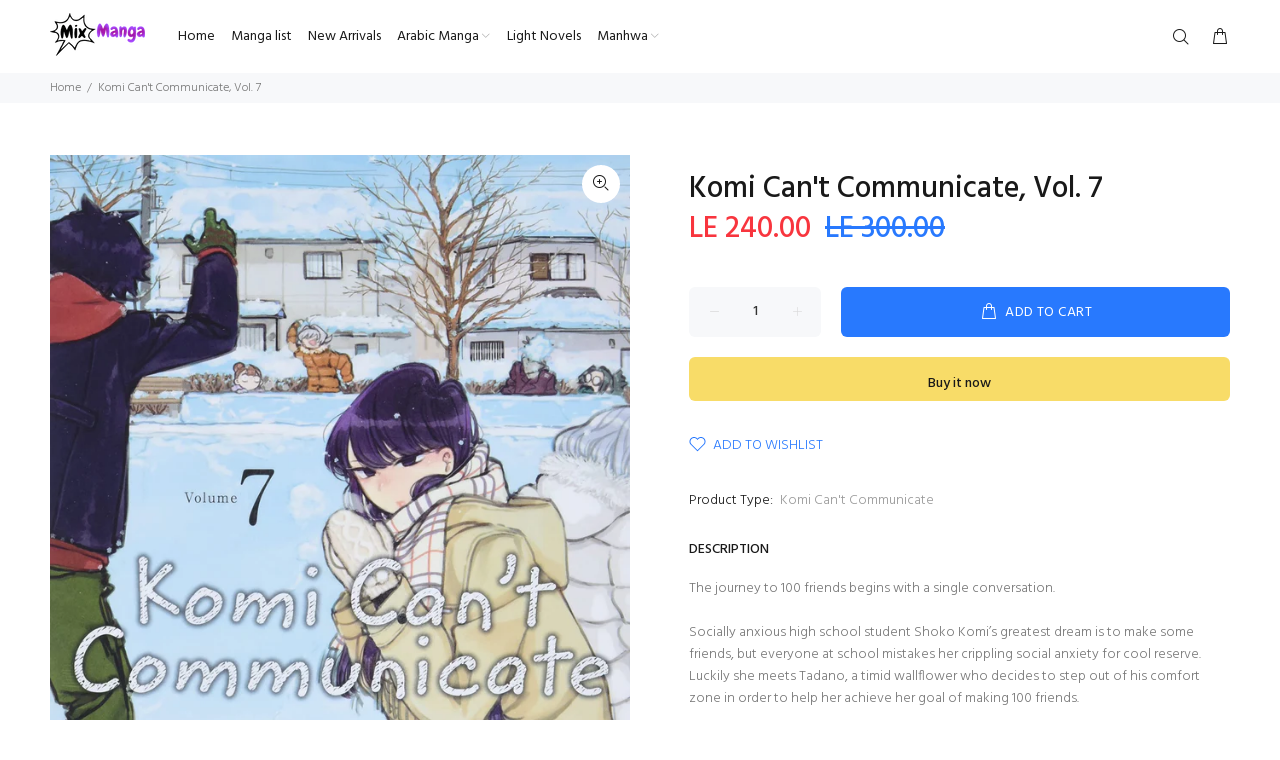

--- FILE ---
content_type: text/javascript
request_url: https://mixmangastore.com/cdn/shop/t/73/assets/jquery.elevatezoom.js?v=123299089282303306721681171462
body_size: 4826
content:
typeof Object.create!="function"&&(Object.create=function(d){function h(){}return h.prototype=d,new h}),function(d,h,l,m){var k={init:function(b,a){var c=this;c.elem=a,c.$elem=d(a),c.imageSrc=c.$elem.data("zoom-image")?c.$elem.data("zoom-image"):c.$elem.attr("src"),c.options=d.extend({},d.fn.elevateZoom.options,b),c.options.tint&&(c.options.lensColour="none",c.options.lensOpacity="1"),c.options.zoomType=="inner"&&(c.options.showLens=!1),c.$elem.parent().removeAttr("title").removeAttr("alt"),c.zoomImage=c.imageSrc,c.refresh(1),d("#"+c.options.gallery+" a").click(function(a2){return c.options.galleryActiveClass&&(d("#"+c.options.gallery+" a").removeClass(c.options.galleryActiveClass),d(this).addClass(c.options.galleryActiveClass)),a2.preventDefault(),d(this).data("zoom-image")?c.zoomImagePre=d(this).data("zoom-image"):c.zoomImagePre=d(this).data("image"),c.swaptheimage(d(this).data("image"),c.zoomImagePre),!1})},refresh:function(b){var a=this;setTimeout(function(){a.fetch(a.imageSrc)},b||a.options.refresh)},fetch:function(b){var a=this,c=new Image;c.onload=function(){a.largeWidth=c.width,a.largeHeight=c.height,a.startZoom(),a.currentImage=a.imageSrc,a.options.onZoomedImageLoaded(a.$elem)},c.src=b},startZoom:function(){var b=this;if(b.nzWidth=b.$elem.width(),b.nzHeight=b.$elem.height(),b.isWindowActive=!1,b.isLensActive=!1,b.isTintActive=!1,b.overWindow=!1,b.options.imageCrossfade&&(b.zoomWrap=b.$elem.wrap('<div style="height:'+b.nzHeight+"px;width:"+b.nzWidth+'px;" class="zoomWrapper" />'),b.$elem.css("position","absolute")),b.zoomLock=1,b.scrollingLock=!1,b.changeBgSize=!1,b.currentZoomLevel=b.options.zoomLevel,b.nzOffset=b.$elem.offset(),b.widthRatio=b.largeWidth/b.currentZoomLevel/b.nzWidth,b.heightRatio=b.largeHeight/b.currentZoomLevel/b.nzHeight,b.options.zoomType=="window"&&(b.zoomWindowStyle="overflow: hidden;background-position: 0px 0px;text-align:center;background-color: "+String(b.options.zoomWindowBgColour)+";width: "+String(b.options.zoomWindowWidth)+"px;height: "+String(b.options.zoomWindowHeight)+"px;float: left;background-size: "+b.largeWidth/b.currentZoomLevel+"px "+b.largeHeight/b.currentZoomLevel+"px;display: none;z-index:100;border: "+String(b.options.borderSize)+"px solid "+b.options.borderColour+";background-repeat: no-repeat;position: absolute;"),b.options.zoomType=="inner"){var a=b.$elem.css("border-left-width");b.zoomWindowStyle="overflow: hidden;margin-left: "+String(a)+";margin-top: "+String(a)+";background-position: 0px 0px;width: "+String(b.nzWidth)+"px;height: "+String(b.nzHeight)+"px;float: left;display: none;cursor:"+b.options.cursor+";px solid "+b.options.borderColour+";background-repeat: no-repeat;position: absolute;"}b.options.zoomType=="window"&&(lensHeight=b.nzHeight<b.options.zoomWindowWidth/b.widthRatio?b.nzHeight:String(b.options.zoomWindowHeight/b.heightRatio),lensWidth=b.largeWidth<b.options.zoomWindowWidth?b.nzWidth:b.options.zoomWindowWidth/b.widthRatio,b.lensStyle="background-position: 0px 0px;width: "+String(b.options.zoomWindowWidth/b.widthRatio)+"px;height: "+String(b.options.zoomWindowHeight/b.heightRatio)+"px;float: right;display: none;overflow: hidden;z-index: 999;-webkit-transform: translateZ(0);opacity:"+b.options.lensOpacity+";filter: alpha(opacity = "+100*b.options.lensOpacity+"); zoom:1;width:"+lensWidth+"px;height:"+lensHeight+"px;background-color:"+b.options.lensColour+";cursor:"+b.options.cursor+";border: "+b.options.lensBorderSize+"px solid "+b.options.lensBorderColour+";background-repeat: no-repeat;position: absolute;"),b.tintStyle="display: block;position: absolute;background-color: "+b.options.tintColour+";filter:alpha(opacity=0);opacity: 0;width: "+b.nzWidth+"px;height: "+b.nzHeight+"px;",b.lensRound="",b.options.zoomType=="lens"&&(b.lensStyle="background-position: 0px 0px;float: left;display: none;border: "+String(b.options.borderSize)+"px solid "+b.options.borderColour+";width:"+String(b.options.lensSize)+"px;height:"+String(b.options.lensSize)+"px;background-repeat: no-repeat;position: absolute;"),b.options.lensShape=="round"&&(b.lensRound="border-top-left-radius: "+String(b.options.lensSize/2+b.options.borderSize)+"px;border-top-right-radius: "+String(b.options.lensSize/2+b.options.borderSize)+"px;border-bottom-left-radius: "+String(b.options.lensSize/2+b.options.borderSize)+"px;border-bottom-right-radius: "+String(b.options.lensSize/2+b.options.borderSize)+"px;"),b.zoomContainer=d('<div class="zoomContainer" style="-webkit-transform: translateZ(0);position:absolute;left:'+b.nzOffset.left+"px;top:"+b.nzOffset.top+"px;height:"+b.nzHeight+"px;width:"+b.nzWidth+'px;"></div>'),d("body").append(b.zoomContainer),b.options.containLensZoom&&b.options.zoomType=="lens"&&b.zoomContainer.css("overflow","hidden"),b.options.zoomType!="inner"&&(b.zoomLens=d("<div class='zoomLens' style='"+b.lensStyle+b.lensRound+"'>&nbsp;</div>").appendTo(b.zoomContainer).click(function(){b.$elem.trigger("click")}),b.options.tint&&(b.tintContainer=d("<div/>").addClass("tintContainer"),b.zoomTint=d("<div class='zoomTint' style='"+b.tintStyle+"'></div>"),b.zoomLens.wrap(b.tintContainer),b.zoomTintcss=b.zoomLens.after(b.zoomTint),b.zoomTintImage=d('<img style="position: absolute; left: 0px; top: 0px; max-width: none; width: '+b.nzWidth+"px; height: "+b.nzHeight+'px;" src="'+b.imageSrc+'">').appendTo(b.zoomLens).click(function(){b.$elem.trigger("click")}))),isNaN(b.options.zoomWindowPosition)?b.zoomWindow=d("<div style='z-index:999;left:"+b.windowOffsetLeft+"px;top:"+b.windowOffsetTop+"px;"+b.zoomWindowStyle+"' class='zoomWindow'>&nbsp;</div>").appendTo("body").click(function(){b.$elem.trigger("click")}):b.zoomWindow=d("<div style='z-index:999;left:"+b.windowOffsetLeft+"px;top:"+b.windowOffsetTop+"px;"+b.zoomWindowStyle+"' class='zoomWindow'>&nbsp;</div>").appendTo(b.zoomContainer).click(function(){b.$elem.trigger("click")}),b.zoomWindowContainer=d("<div/>").addClass("zoomWindowContainer").css("width",b.options.zoomWindowWidth),b.zoomWindow.wrap(b.zoomWindowContainer),b.options.zoomType=="lens"&&b.zoomLens.css({backgroundImage:"url('"+b.imageSrc+"')"}),b.options.zoomType=="window"&&b.zoomWindow.css({backgroundImage:"url('"+b.imageSrc+"')"}),b.options.zoomType=="inner"&&b.zoomWindow.css({backgroundImage:"url('"+b.imageSrc+"')"}),b.$elem.bind("touchmove",function(a2){a2.preventDefault(),b.setPosition(a2.originalEvent.touches[0]||a2.originalEvent.changedTouches[0])}),b.zoomContainer.bind("touchmove",function(a2){b.options.zoomType=="inner"&&b.showHideWindow("show"),a2.preventDefault(),b.setPosition(a2.originalEvent.touches[0]||a2.originalEvent.changedTouches[0])}),b.zoomContainer.bind("touchend",function(a2){b.showHideWindow("hide"),b.options.showLens&&b.showHideLens("hide"),b.options.tint&&b.options.zoomType!="inner"&&b.showHideTint("hide")}),b.$elem.bind("touchend",function(a2){b.showHideWindow("hide"),b.options.showLens&&b.showHideLens("hide"),b.options.tint&&b.options.zoomType!="inner"&&b.showHideTint("hide")}),b.options.showLens&&(b.zoomLens.bind("touchmove",function(a2){a2.preventDefault(),b.setPosition(a2.originalEvent.touches[0]||a2.originalEvent.changedTouches[0])}),b.zoomLens.bind("touchend",function(a2){b.showHideWindow("hide"),b.options.showLens&&b.showHideLens("hide"),b.options.tint&&b.options.zoomType!="inner"&&b.showHideTint("hide")})),b.$elem.bind("mousemove",function(a2){b.overWindow==!1&&b.setElements("show"),(b.lastX!==a2.clientX||b.lastY!==a2.clientY)&&(b.setPosition(a2),b.currentLoc=a2),b.lastX=a2.clientX,b.lastY=a2.clientY}),b.zoomContainer.bind("mousemove",function(a2){b.overWindow==!1&&b.setElements("show"),(b.lastX!==a2.clientX||b.lastY!==a2.clientY)&&(b.setPosition(a2),b.currentLoc=a2),b.lastX=a2.clientX,b.lastY=a2.clientY}),b.options.zoomType!="inner"&&b.zoomLens.bind("mousemove",function(a2){(b.lastX!==a2.clientX||b.lastY!==a2.clientY)&&(b.setPosition(a2),b.currentLoc=a2),b.lastX=a2.clientX,b.lastY=a2.clientY}),b.options.tint&&b.options.zoomType!="inner"&&b.zoomTint.bind("mousemove",function(a2){(b.lastX!==a2.clientX||b.lastY!==a2.clientY)&&(b.setPosition(a2),b.currentLoc=a2),b.lastX=a2.clientX,b.lastY=a2.clientY}),b.options.zoomType=="inner"&&b.zoomWindow.bind("mousemove",function(a2){(b.lastX!==a2.clientX||b.lastY!==a2.clientY)&&(b.setPosition(a2),b.currentLoc=a2),b.lastX=a2.clientX,b.lastY=a2.clientY}),b.zoomContainer.add(b.$elem).mouseenter(function(){b.overWindow==!1&&b.setElements("show")}).mouseleave(function(){b.scrollLock||b.setElements("hide")}),b.options.zoomType!="inner"&&b.zoomWindow.mouseenter(function(){b.overWindow=!0,b.setElements("hide")}).mouseleave(function(){b.overWindow=!1}),b.minZoomLevel=b.options.minZoomLevel?b.options.minZoomLevel:2*b.options.scrollZoomIncrement,b.options.scrollZoom&&b.zoomContainer.add(b.$elem).bind("mousewheel DOMMouseScroll MozMousePixelScroll",function(a2){b.scrollLock=!0,clearTimeout(d.data(this,"timer")),d.data(this,"timer",setTimeout(function(){b.scrollLock=!1},250));var e=a2.originalEvent.wheelDelta||-1*a2.originalEvent.detail;return a2.stopImmediatePropagation(),a2.stopPropagation(),a2.preventDefault(),0<e/120?b.currentZoomLevel>=b.minZoomLevel&&b.changeZoomLevel(b.currentZoomLevel-b.options.scrollZoomIncrement):b.options.maxZoomLevel?b.currentZoomLevel<=b.options.maxZoomLevel&&b.changeZoomLevel(parseFloat(b.currentZoomLevel)+b.options.scrollZoomIncrement):b.changeZoomLevel(parseFloat(b.currentZoomLevel)+b.options.scrollZoomIncrement),!1})},setElements:function(b){if(!this.options.zoomEnabled)return!1;b=="show"&&this.isWindowSet&&(this.options.zoomType=="inner"&&this.showHideWindow("show"),this.options.zoomType=="window"&&this.showHideWindow("show"),this.options.showLens&&this.showHideLens("show"),this.options.tint&&this.options.zoomType!="inner"&&this.showHideTint("show")),b=="hide"&&(this.options.zoomType=="window"&&this.showHideWindow("hide"),this.options.tint||this.showHideWindow("hide"),this.options.showLens&&this.showHideLens("hide"),this.options.tint&&this.showHideTint("hide"))},setPosition:function(b){if(!this.options.zoomEnabled)return!1;this.nzHeight=this.$elem.height(),this.nzWidth=this.$elem.width(),this.nzOffset=this.$elem.offset(),this.options.tint&&this.options.zoomType!="inner"&&(this.zoomTint.css({top:0}),this.zoomTint.css({left:0})),this.options.responsive&&!this.options.scrollZoom&&this.options.showLens&&(lensHeight=this.nzHeight<this.options.zoomWindowWidth/this.widthRatio?this.nzHeight:String(this.options.zoomWindowHeight/this.heightRatio),lensWidth=this.largeWidth<this.options.zoomWindowWidth?this.nzWidth:this.options.zoomWindowWidth/this.widthRatio,this.widthRatio=this.largeWidth/this.nzWidth,this.heightRatio=this.largeHeight/this.nzHeight,this.options.zoomType!="lens"&&(lensHeight=this.nzHeight<this.options.zoomWindowWidth/this.widthRatio?this.nzHeight:String(this.options.zoomWindowHeight/this.heightRatio),lensWidth=this.options.zoomWindowWidth<this.options.zoomWindowWidth?this.nzWidth:this.options.zoomWindowWidth/this.widthRatio,this.zoomLens.css("width",lensWidth),this.zoomLens.css("height",lensHeight),this.options.tint&&(this.zoomTintImage.css("width",this.nzWidth),this.zoomTintImage.css("height",this.nzHeight))),this.options.zoomType=="lens"&&this.zoomLens.css({width:String(this.options.lensSize)+"px",height:String(this.options.lensSize)+"px"})),this.zoomContainer.css({top:this.nzOffset.top}),this.zoomContainer.css({left:this.nzOffset.left}),this.mouseLeft=parseInt(b.pageX-this.nzOffset.left),this.mouseTop=parseInt(b.pageY-this.nzOffset.top),this.options.zoomType=="window"&&(this.Etoppos=this.mouseTop<this.zoomLens.height()/2,this.Eboppos=this.mouseTop>this.nzHeight-this.zoomLens.height()/2-2*this.options.lensBorderSize,this.Eloppos=this.mouseLeft<0+this.zoomLens.width()/2,this.Eroppos=this.mouseLeft>this.nzWidth-this.zoomLens.width()/2-2*this.options.lensBorderSize),this.options.zoomType=="inner"&&(this.Etoppos=this.mouseTop<this.nzHeight/2/this.heightRatio,this.Eboppos=this.mouseTop>this.nzHeight-this.nzHeight/2/this.heightRatio,this.Eloppos=this.mouseLeft<0+this.nzWidth/2/this.widthRatio,this.Eroppos=this.mouseLeft>this.nzWidth-this.nzWidth/2/this.widthRatio-2*this.options.lensBorderSize),0>=this.mouseLeft||0>this.mouseTop||this.mouseLeft>this.nzWidth||this.mouseTop>this.nzHeight?this.setElements("hide"):(this.options.showLens&&(this.lensLeftPos=String(this.mouseLeft-this.zoomLens.width()/2),this.lensTopPos=String(this.mouseTop-this.zoomLens.height()/2)),this.Etoppos&&(this.lensTopPos=0),this.Eloppos&&(this.tintpos=this.lensLeftPos=this.windowLeftPos=0),this.options.zoomType=="window"&&(this.Eboppos&&(this.lensTopPos=Math.max(this.nzHeight-this.zoomLens.height()-2*this.options.lensBorderSize,0)),this.Eroppos&&(this.lensLeftPos=this.nzWidth-this.zoomLens.width()-2*this.options.lensBorderSize)),this.options.zoomType=="inner"&&(this.Eboppos&&(this.lensTopPos=Math.max(this.nzHeight-2*this.options.lensBorderSize,0)),this.Eroppos&&(this.lensLeftPos=this.nzWidth-this.nzWidth-2*this.options.lensBorderSize)),this.options.zoomType=="lens"&&(this.windowLeftPos=String(-1*((b.pageX-this.nzOffset.left)*this.widthRatio-this.zoomLens.width()/2)),this.windowTopPos=String(-1*((b.pageY-this.nzOffset.top)*this.heightRatio-this.zoomLens.height()/2)),this.zoomLens.css({backgroundPosition:this.windowLeftPos+"px "+this.windowTopPos+"px"}),this.changeBgSize&&(this.nzHeight>this.nzWidth?(this.options.zoomType=="lens"&&this.zoomLens.css({"background-size":this.largeWidth/this.newvalueheight+"px "+this.largeHeight/this.newvalueheight+"px"}),this.zoomWindow.css({"background-size":this.largeWidth/this.newvalueheight+"px "+this.largeHeight/this.newvalueheight+"px"})):(this.options.zoomType=="lens"&&this.zoomLens.css({"background-size":this.largeWidth/this.newvaluewidth+"px "+this.largeHeight/this.newvaluewidth+"px"}),this.zoomWindow.css({"background-size":this.largeWidth/this.newvaluewidth+"px "+this.largeHeight/this.newvaluewidth+"px"})),this.changeBgSize=!1),this.setWindowPostition(b)),this.options.tint&&this.options.zoomType!="inner"&&this.setTintPosition(b),this.options.zoomType=="window"&&this.setWindowPostition(b),this.options.zoomType=="inner"&&this.setWindowPostition(b),this.options.showLens&&(this.fullwidth&&this.options.zoomType!="lens"&&(this.lensLeftPos=0),this.zoomLens.css({left:this.lensLeftPos+"px",top:this.lensTopPos+"px"})))},showHideWindow:function(b){b!="show"||this.isWindowActive||(this.options.zoomWindowFadeIn?this.zoomWindow.stop(!0,!0,!1).fadeIn(this.options.zoomWindowFadeIn):this.zoomWindow.show(),this.isWindowActive=!0),b=="hide"&&this.isWindowActive&&(this.options.zoomWindowFadeOut?this.zoomWindow.stop(!0,!0).fadeOut(this.options.zoomWindowFadeOut):this.zoomWindow.hide(),this.isWindowActive=!1)},showHideLens:function(b){b!="show"||this.isLensActive||(this.options.lensFadeIn?this.zoomLens.stop(!0,!0,!1).fadeIn(this.options.lensFadeIn):this.zoomLens.show(),this.isLensActive=!0),b=="hide"&&this.isLensActive&&(this.options.lensFadeOut?this.zoomLens.stop(!0,!0).fadeOut(this.options.lensFadeOut):this.zoomLens.hide(),this.isLensActive=!1)},showHideTint:function(b){b!="show"||this.isTintActive||(this.options.zoomTintFadeIn?this.zoomTint.css({opacity:this.options.tintOpacity}).animate().stop(!0,!0).fadeIn("slow"):(this.zoomTint.css({opacity:this.options.tintOpacity}).animate(),this.zoomTint.show()),this.isTintActive=!0),b=="hide"&&this.isTintActive&&(this.options.zoomTintFadeOut?this.zoomTint.stop(!0,!0).fadeOut(this.options.zoomTintFadeOut):this.zoomTint.hide(),this.isTintActive=!1)},setLensPostition:function(b){},setWindowPostition:function(b){var a=this;if(isNaN(a.options.zoomWindowPosition))a.externalContainer=d("#"+a.options.zoomWindowPosition),a.externalContainerWidth=a.externalContainer.width(),a.externalContainerHeight=a.externalContainer.height(),a.externalContainerOffset=a.externalContainer.offset(),a.windowOffsetTop=a.externalContainerOffset.top,a.windowOffsetLeft=a.externalContainerOffset.left;else switch(a.options.zoomWindowPosition){case 1:a.windowOffsetTop=a.options.zoomWindowOffety,a.windowOffsetLeft=+a.nzWidth;break;case 2:a.options.zoomWindowHeight>a.nzHeight&&(a.windowOffsetTop=-1*(a.options.zoomWindowHeight/2-a.nzHeight/2),a.windowOffsetLeft=a.nzWidth);break;case 3:a.windowOffsetTop=a.nzHeight-a.zoomWindow.height()-2*a.options.borderSize,a.windowOffsetLeft=a.nzWidth;break;case 4:a.windowOffsetTop=a.nzHeight,a.windowOffsetLeft=a.nzWidth;break;case 5:a.windowOffsetTop=a.nzHeight,a.windowOffsetLeft=a.nzWidth-a.zoomWindow.width()-2*a.options.borderSize;break;case 6:a.options.zoomWindowHeight>a.nzHeight&&(a.windowOffsetTop=a.nzHeight,a.windowOffsetLeft=-1*(a.options.zoomWindowWidth/2-a.nzWidth/2+2*a.options.borderSize));break;case 7:a.windowOffsetTop=a.nzHeight,a.windowOffsetLeft=0;break;case 8:a.windowOffsetTop=a.nzHeight,a.windowOffsetLeft=-1*(a.zoomWindow.width()+2*a.options.borderSize);break;case 9:a.windowOffsetTop=a.nzHeight-a.zoomWindow.height()-2*a.options.borderSize,a.windowOffsetLeft=-1*(a.zoomWindow.width()+2*a.options.borderSize);break;case 10:a.options.zoomWindowHeight>a.nzHeight&&(a.windowOffsetTop=-1*(a.options.zoomWindowHeight/2-a.nzHeight/2),a.windowOffsetLeft=-1*(a.zoomWindow.width()+2*a.options.borderSize));break;case 11:a.windowOffsetTop=a.options.zoomWindowOffety,a.windowOffsetLeft=-1*(a.zoomWindow.width()+2*a.options.borderSize);break;case 12:a.windowOffsetTop=-1*(a.zoomWindow.height()+2*a.options.borderSize),a.windowOffsetLeft=-1*(a.zoomWindow.width()+2*a.options.borderSize);break;case 13:a.windowOffsetTop=-1*(a.zoomWindow.height()+2*a.options.borderSize),a.windowOffsetLeft=0;break;case 14:a.options.zoomWindowHeight>a.nzHeight&&(a.windowOffsetTop=-1*(a.zoomWindow.height()+2*a.options.borderSize),a.windowOffsetLeft=-1*(a.options.zoomWindowWidth/2-a.nzWidth/2+2*a.options.borderSize));break;case 15:a.windowOffsetTop=-1*(a.zoomWindow.height()+2*a.options.borderSize),a.windowOffsetLeft=a.nzWidth-a.zoomWindow.width()-2*a.options.borderSize;break;case 16:a.windowOffsetTop=-1*(a.zoomWindow.height()+2*a.options.borderSize),a.windowOffsetLeft=a.nzWidth;break;default:a.windowOffsetTop=a.options.zoomWindowOffety,a.windowOffsetLeft=a.nzWidth}a.isWindowSet=!0,a.windowOffsetTop+=a.options.zoomWindowOffety,a.windowOffsetLeft+=a.options.zoomWindowOffetx,a.zoomWindow.css({top:a.windowOffsetTop}),a.zoomWindow.css({left:a.windowOffsetLeft}),a.options.zoomType=="inner"&&(a.zoomWindow.css({top:0}),a.zoomWindow.css({left:0})),a.windowLeftPos=String(-1*((b.pageX-a.nzOffset.left)*a.widthRatio-a.zoomWindow.width()/2)),a.windowTopPos=String(-1*((b.pageY-a.nzOffset.top)*a.heightRatio-a.zoomWindow.height()/2)),a.Etoppos&&(a.windowTopPos=0),a.Eloppos&&(a.windowLeftPos=0),a.Eboppos&&(a.windowTopPos=-1*(a.largeHeight/a.currentZoomLevel-a.zoomWindow.height())),a.Eroppos&&(a.windowLeftPos=-1*(a.largeWidth/a.currentZoomLevel-a.zoomWindow.width())),a.fullheight&&(a.windowTopPos=0),a.fullwidth&&(a.windowLeftPos=0),(a.options.zoomType=="window"||a.options.zoomType=="inner")&&(a.zoomLock==1&&(1>=a.widthRatio&&(a.windowLeftPos=0),1>=a.heightRatio&&(a.windowTopPos=0)),a.largeHeight<a.options.zoomWindowHeight&&(a.windowTopPos=0),a.largeWidth<a.options.zoomWindowWidth&&(a.windowLeftPos=0),a.options.easing?(a.xp||(a.xp=0),a.yp||(a.yp=0),a.loop||(a.loop=setInterval(function(){a.xp+=(a.windowLeftPos-a.xp)/a.options.easingAmount,a.yp+=(a.windowTopPos-a.yp)/a.options.easingAmount,a.scrollingLock?(clearInterval(a.loop),a.xp=a.windowLeftPos,a.yp=a.windowTopPos,a.xp=-1*((b.pageX-a.nzOffset.left)*a.widthRatio-a.zoomWindow.width()/2),a.yp=-1*((b.pageY-a.nzOffset.top)*a.heightRatio-a.zoomWindow.height()/2),a.changeBgSize&&(a.nzHeight>a.nzWidth?(a.options.zoomType=="lens"&&a.zoomLens.css({"background-size":a.largeWidth/a.newvalueheight+"px "+a.largeHeight/a.newvalueheight+"px"}),a.zoomWindow.css({"background-size":a.largeWidth/a.newvalueheight+"px "+a.largeHeight/a.newvalueheight+"px"})):(a.options.zoomType!="lens"&&a.zoomLens.css({"background-size":a.largeWidth/a.newvaluewidth+"px "+a.largeHeight/a.newvalueheight+"px"}),a.zoomWindow.css({"background-size":a.largeWidth/a.newvaluewidth+"px "+a.largeHeight/a.newvaluewidth+"px"})),a.changeBgSize=!1),a.zoomWindow.css({backgroundPosition:a.windowLeftPos+"px "+a.windowTopPos+"px"}),a.scrollingLock=!1,a.loop=!1):(a.changeBgSize&&(a.nzHeight>a.nzWidth?(a.options.zoomType=="lens"&&a.zoomLens.css({"background-size":a.largeWidth/a.newvalueheight+"px "+a.largeHeight/a.newvalueheight+"px"}),a.zoomWindow.css({"background-size":a.largeWidth/a.newvalueheight+"px "+a.largeHeight/a.newvalueheight+"px"})):(a.options.zoomType!="lens"&&a.zoomLens.css({"background-size":a.largeWidth/a.newvaluewidth+"px "+a.largeHeight/a.newvaluewidth+"px"}),a.zoomWindow.css({"background-size":a.largeWidth/a.newvaluewidth+"px "+a.largeHeight/a.newvaluewidth+"px"})),a.changeBgSize=!1),a.zoomWindow.css({backgroundPosition:a.xp+"px "+a.yp+"px"}))},16))):(a.changeBgSize&&(a.nzHeight>a.nzWidth?(a.options.zoomType=="lens"&&a.zoomLens.css({"background-size":a.largeWidth/a.newvalueheight+"px "+a.largeHeight/a.newvalueheight+"px"}),a.zoomWindow.css({"background-size":a.largeWidth/a.newvalueheight+"px "+a.largeHeight/a.newvalueheight+"px"})):(a.options.zoomType=="lens"&&a.zoomLens.css({"background-size":a.largeWidth/a.newvaluewidth+"px "+a.largeHeight/a.newvaluewidth+"px"}),a.largeHeight/a.newvaluewidth<a.options.zoomWindowHeight?a.zoomWindow.css({"background-size":a.largeWidth/a.newvaluewidth+"px "+a.largeHeight/a.newvaluewidth+"px"}):a.zoomWindow.css({"background-size":a.largeWidth/a.newvalueheight+"px "+a.largeHeight/a.newvalueheight+"px"})),a.changeBgSize=!1),a.zoomWindow.css({backgroundPosition:a.windowLeftPos+"px "+a.windowTopPos+"px"})))},setTintPosition:function(b){this.nzOffset=this.$elem.offset(),this.tintpos=String(-1*(b.pageX-this.nzOffset.left-this.zoomLens.width()/2)),this.tintposy=String(-1*(b.pageY-this.nzOffset.top-this.zoomLens.height()/2)),this.Etoppos&&(this.tintposy=0),this.Eloppos&&(this.tintpos=0),this.Eboppos&&(this.tintposy=-1*(this.nzHeight-this.zoomLens.height()-2*this.options.lensBorderSize)),this.Eroppos&&(this.tintpos=-1*(this.nzWidth-this.zoomLens.width()-2*this.options.lensBorderSize)),this.options.tint&&(this.fullheight&&(this.tintposy=0),this.fullwidth&&(this.tintpos=0),this.zoomTintImage.css({left:this.tintpos+"px"}),this.zoomTintImage.css({top:this.tintposy+"px"}))},swaptheimage:function(b,a){var c=this,e=new Image;c.options.loadingIcon&&(c.spinner=d("<div style=\"background: url('"+c.options.loadingIcon+"') no-repeat center;height:"+c.nzHeight+"px;width:"+c.nzWidth+'px;z-index: 2000;position: absolute; background-position: center center;"></div>'),c.$elem.after(c.spinner)),c.options.onImageSwap(c.$elem),e.onload=function(){c.largeWidth=e.width,c.largeHeight=e.height,c.zoomImage=a,c.zoomWindow.css({"background-size":c.largeWidth+"px "+c.largeHeight+"px"}),c.zoomWindow.css({"background-size":c.largeWidth+"px "+c.largeHeight+"px"}),c.swapAction(b,a)},e.src=a},swapAction:function(b,a){var c=this,e=new Image;if(e.onload=function(){c.nzHeight=e.height,c.nzWidth=e.width,c.options.onImageSwapComplete(c.$elem),c.doneCallback()},e.src=b,c.currentZoomLevel=c.options.zoomLevel,c.options.maxZoomLevel=!1,c.options.zoomType=="lens"&&c.zoomLens.css({backgroundImage:"url('"+a+"')"}),c.options.zoomType=="window"&&c.zoomWindow.css({backgroundImage:"url('"+a+"')"}),c.options.zoomType=="inner"&&c.zoomWindow.css({backgroundImage:"url('"+a+"')"}),c.currentImage=a,c.options.imageCrossfade){var f=c.$elem,g=f.clone();c.$elem.attr("src",b),c.$elem.after(g),g.stop(!0).fadeOut(c.options.imageCrossfade,function(){d(this).remove()}),c.$elem.width("auto").removeAttr("width"),c.$elem.height("auto").removeAttr("height"),f.fadeIn(c.options.imageCrossfade),c.options.tint&&c.options.zoomType!="inner"&&(f=c.zoomTintImage,g=f.clone(),c.zoomTintImage.attr("src",a),c.zoomTintImage.after(g),g.stop(!0).fadeOut(c.options.imageCrossfade,function(){d(this).remove()}),f.fadeIn(c.options.imageCrossfade),c.zoomTint.css({height:c.$elem.height()}),c.zoomTint.css({width:c.$elem.width()})),c.zoomContainer.css("height",c.$elem.height()),c.zoomContainer.css("width",c.$elem.width()),c.options.zoomType!="inner"||c.options.constrainType||(c.zoomWrap.parent().css("height",c.$elem.height()),c.zoomWrap.parent().css("width",c.$elem.width()),c.zoomWindow.css("height",c.$elem.height()),c.zoomWindow.css("width",c.$elem.width()))}else c.$elem.attr("src",b),c.options.tint&&(c.zoomTintImage.attr("src",a),c.zoomTintImage.attr("height",c.$elem.height()),c.zoomTintImage.css({height:c.$elem.height()}),c.zoomTint.css({height:c.$elem.height()})),c.zoomContainer.css("height",c.$elem.height()),c.zoomContainer.css("width",c.$elem.width());c.options.imageCrossfade&&(c.zoomWrap.css("height",c.$elem.height()),c.zoomWrap.css("width",c.$elem.width())),c.options.constrainType&&(c.options.constrainType=="height"&&(c.zoomContainer.css("height",c.options.constrainSize),c.zoomContainer.css("width","auto"),c.options.imageCrossfade?(c.zoomWrap.css("height",c.options.constrainSize),c.zoomWrap.css("width","auto"),c.constwidth=c.zoomWrap.width()):(c.$elem.css("height",c.options.constrainSize),c.$elem.css("width","auto"),c.constwidth=c.$elem.width()),c.options.zoomType=="inner"&&(c.zoomWrap.parent().css("height",c.options.constrainSize),c.zoomWrap.parent().css("width",c.constwidth),c.zoomWindow.css("height",c.options.constrainSize),c.zoomWindow.css("width",c.constwidth)),c.options.tint&&(c.tintContainer.css("height",c.options.constrainSize),c.tintContainer.css("width",c.constwidth),c.zoomTint.css("height",c.options.constrainSize),c.zoomTint.css("width",c.constwidth),c.zoomTintImage.css("height",c.options.constrainSize),c.zoomTintImage.css("width",c.constwidth))),c.options.constrainType=="width"&&(c.zoomContainer.css("height","auto"),c.zoomContainer.css("width",c.options.constrainSize),c.options.imageCrossfade?(c.zoomWrap.css("height","auto"),c.zoomWrap.css("width",c.options.constrainSize),c.constheight=c.zoomWrap.height()):(c.$elem.css("height","auto"),c.$elem.css("width",c.options.constrainSize),c.constheight=c.$elem.height()),c.options.zoomType=="inner"&&(c.zoomWrap.parent().css("height",c.constheight),c.zoomWrap.parent().css("width",c.options.constrainSize),c.zoomWindow.css("height",c.constheight),c.zoomWindow.css("width",c.options.constrainSize)),c.options.tint&&(c.tintContainer.css("height",c.constheight),c.tintContainer.css("width",c.options.constrainSize),c.zoomTint.css("height",c.constheight),c.zoomTint.css("width",c.options.constrainSize),c.zoomTintImage.css("height",c.constheight),c.zoomTintImage.css("width",c.options.constrainSize))))},doneCallback:function(){this.options.loadingIcon&&this.spinner.hide(),this.nzOffset=this.$elem.offset(),this.nzWidth=this.$elem.width(),this.nzHeight=this.$elem.height(),this.currentZoomLevel=this.options.zoomLevel,this.widthRatio=this.largeWidth/this.nzWidth,this.heightRatio=this.largeHeight/this.nzHeight,this.options.zoomType=="window"&&(lensHeight=this.nzHeight<this.options.zoomWindowWidth/this.widthRatio?this.nzHeight:String(this.options.zoomWindowHeight/this.heightRatio),lensWidth=this.options.zoomWindowWidth<this.options.zoomWindowWidth?this.nzWidth:this.options.zoomWindowWidth/this.widthRatio,this.zoomLens&&(this.zoomLens.css("width",lensWidth),this.zoomLens.css("height",lensHeight)))},getCurrentImage:function(){return this.zoomImage},getGalleryList:function(){var b=this;return b.gallerylist=[],b.options.gallery?d("#"+b.options.gallery+" a").each(function(){var a="";d(this).data("zoom-image")?a=d(this).data("zoom-image"):d(this).data("image")&&(a=d(this).data("image")),a==b.zoomImage?b.gallerylist.unshift({href:""+a,title:d(this).find("img").attr("title")}):b.gallerylist.push({href:""+a,title:d(this).find("img").attr("title")})}):b.gallerylist.push({href:""+b.zoomImage,title:d(this).find("img").attr("title")}),b.gallerylist},changeZoomLevel:function(b){this.scrollingLock=!0,this.newvalue=parseFloat(b).toFixed(2),newvalue=parseFloat(b).toFixed(2),maxheightnewvalue=this.largeHeight/(this.options.zoomWindowHeight/this.nzHeight*this.nzHeight),maxwidthtnewvalue=this.largeWidth/(this.options.zoomWindowWidth/this.nzWidth*this.nzWidth),this.options.zoomType!="inner"&&(maxheightnewvalue<=newvalue?(this.heightRatio=this.largeHeight/maxheightnewvalue/this.nzHeight,this.newvalueheight=maxheightnewvalue,this.fullheight=!0):(this.heightRatio=this.largeHeight/newvalue/this.nzHeight,this.newvalueheight=newvalue,this.fullheight=!1),maxwidthtnewvalue<=newvalue?(this.widthRatio=this.largeWidth/maxwidthtnewvalue/this.nzWidth,this.newvaluewidth=maxwidthtnewvalue,this.fullwidth=!0):(this.widthRatio=this.largeWidth/newvalue/this.nzWidth,this.newvaluewidth=newvalue,this.fullwidth=!1),this.options.zoomType=="lens"&&(maxheightnewvalue<=newvalue?(this.fullwidth=!0,this.newvaluewidth=maxheightnewvalue):(this.widthRatio=this.largeWidth/newvalue/this.nzWidth,this.newvaluewidth=newvalue,this.fullwidth=!1))),this.options.zoomType=="inner"&&(maxheightnewvalue=parseFloat(this.largeHeight/this.nzHeight).toFixed(2),maxwidthtnewvalue=parseFloat(this.largeWidth/this.nzWidth).toFixed(2),newvalue>maxheightnewvalue&&(newvalue=maxheightnewvalue),newvalue>maxwidthtnewvalue&&(newvalue=maxwidthtnewvalue),maxheightnewvalue<=newvalue?(this.heightRatio=this.largeHeight/newvalue/this.nzHeight,this.newvalueheight=newvalue>maxheightnewvalue?maxheightnewvalue:newvalue,this.fullheight=!0):(this.heightRatio=this.largeHeight/newvalue/this.nzHeight,this.newvalueheight=newvalue>maxheightnewvalue?maxheightnewvalue:newvalue,this.fullheight=!1),maxwidthtnewvalue<=newvalue?(this.widthRatio=this.largeWidth/newvalue/this.nzWidth,this.newvaluewidth=newvalue>maxwidthtnewvalue?maxwidthtnewvalue:newvalue,this.fullwidth=!0):(this.widthRatio=this.largeWidth/newvalue/this.nzWidth,this.newvaluewidth=newvalue,this.fullwidth=!1)),scrcontinue=!1,this.options.zoomType=="inner"&&(this.nzWidth>this.nzHeight&&(this.newvaluewidth<=maxwidthtnewvalue?scrcontinue=!0:(scrcontinue=!1,this.fullwidth=this.fullheight=!0)),this.nzHeight>this.nzWidth&&(this.newvaluewidth<=maxwidthtnewvalue?scrcontinue=!0:(scrcontinue=!1,this.fullwidth=this.fullheight=!0))),this.options.zoomType!="inner"&&(scrcontinue=!0),scrcontinue&&(this.zoomLock=0,this.changeZoom=!0,this.options.zoomWindowHeight/this.heightRatio<=this.nzHeight&&(this.currentZoomLevel=this.newvalueheight,this.options.zoomType!="lens"&&this.options.zoomType!="inner"&&(this.changeBgSize=!0,this.zoomLens.css({height:String(this.options.zoomWindowHeight/this.heightRatio)+"px"})),this.options.zoomType=="lens"||this.options.zoomType=="inner")&&(this.changeBgSize=!0),this.options.zoomWindowWidth/this.widthRatio<=this.nzWidth&&(this.options.zoomType!="inner"&&this.newvaluewidth>this.newvalueheight&&(this.currentZoomLevel=this.newvaluewidth),this.options.zoomType!="lens"&&this.options.zoomType!="inner"&&(this.changeBgSize=!0,this.zoomLens.css({width:String(this.options.zoomWindowWidth/this.widthRatio)+"px"})),this.options.zoomType=="lens"||this.options.zoomType=="inner")&&(this.changeBgSize=!0),this.options.zoomType=="inner"&&(this.changeBgSize=!0,this.nzWidth>this.nzHeight&&(this.currentZoomLevel=this.newvaluewidth),this.nzHeight>this.nzWidth&&(this.currentZoomLevel=this.newvaluewidth))),this.setPosition(this.currentLoc)},closeAll:function(){self.zoomWindow&&self.zoomWindow.hide(),self.zoomLens&&self.zoomLens.hide(),self.zoomTint&&self.zoomTint.hide()},changeState:function(b){b=="enable"&&(this.options.zoomEnabled=!0),b=="disable"&&(this.options.zoomEnabled=!1)}};d.fn.elevateZoom=function(b){return this.each(function(){var a=Object.create(k);a.init(b,this),d.data(this,"elevateZoom",a)})},d.fn.elevateZoom.options={zoomActivation:"hover",zoomEnabled:!0,preloading:1,zoomLevel:1,scrollZoom:!1,scrollZoomIncrement:.1,minZoomLevel:!1,maxZoomLevel:!1,easing:!1,easingAmount:12,lensSize:200,zoomWindowWidth:400,zoomWindowHeight:400,zoomWindowOffetx:0,zoomWindowOffety:0,zoomWindowPosition:1,zoomWindowBgColour:"#fff",lensFadeIn:!1,lensFadeOut:!1,debug:!1,zoomWindowFadeIn:!1,zoomWindowFadeOut:!1,zoomWindowAlwaysShow:!1,zoomTintFadeIn:!1,zoomTintFadeOut:!1,borderSize:4,showLens:!0,borderColour:"#888",lensBorderSize:1,lensBorderColour:"#000",lensShape:"square",zoomType:"window",containLensZoom:!1,lensColour:"white",lensOpacity:.4,lenszoom:!1,tint:!1,tintColour:"#333",tintOpacity:.4,gallery:!1,galleryActiveClass:"zoomGalleryActive",imageCrossfade:!1,constrainType:!1,constrainSize:!1,loadingIcon:!1,cursor:"default",responsive:!0,onComplete:d.noop,onZoomedImageLoaded:function(){},onImageSwap:d.noop,onImageSwapComplete:d.noop}}(jQuery,window,document);
//# sourceMappingURL=/cdn/shop/t/73/assets/jquery.elevatezoom.js.map?v=123299089282303306721681171462


--- FILE ---
content_type: text/javascript; charset=utf-8
request_url: https://mixmangastore.com/products/komi-cant-communicate-vol-7.js
body_size: 642
content:
{"id":7749319000277,"title":"Komi Can't Communicate, Vol. 7","handle":"komi-cant-communicate-vol-7","description":"\u003cspan class=\"a-text-bold\" data-mce-fragment=\"1\"\u003eThe journey to 100 friends begins with a single conversation.\u003c\/span\u003e\u003cspan data-mce-fragment=\"1\"\u003e\u003cbr data-mce-fragment=\"1\"\u003e\u003cbr data-mce-fragment=\"1\"\u003eSocially anxious high school student Shoko Komi’s greatest dream is to make some friends, but everyone at school mistakes her crippling social anxiety for cool reserve. Luckily she meets Tadano, a timid wallflower who decides to step out of his comfort zone in order to help her achieve her goal of making 100 friends.\u003cbr data-mce-fragment=\"1\"\u003e\u003cbr data-mce-fragment=\"1\"\u003eNajimi’s sudden declaration of a Christmas Eve party at Komi’s house sends the friends into a  flurry of last-minute gift shopping and Komi into a fit of worrying. But when her friends all turn up with good cheer and a giant stuffed animal for her, it turns out Najimi wasn’t just being impulsive—there’s a special surprise for Komi too!\u003c\/span\u003e\u003cbr\u003e","published_at":"2022-06-20T15:20:00+02:00","created_at":"2022-06-20T15:19:59+02:00","vendor":"Mix Manga Store","type":"Komi Can't Communicate","tags":["Comedy","School","Shounen"],"price":24000,"price_min":24000,"price_max":24000,"available":true,"price_varies":false,"compare_at_price":30000,"compare_at_price_min":30000,"compare_at_price_max":30000,"compare_at_price_varies":false,"variants":[{"id":43230948491477,"title":"Default Title","option1":"Default Title","option2":null,"option3":null,"sku":"","requires_shipping":true,"taxable":true,"featured_image":null,"available":true,"name":"Komi Can't Communicate, Vol. 7","public_title":null,"options":["Default Title"],"price":24000,"weight":0,"compare_at_price":30000,"inventory_management":"shopify","barcode":"","requires_selling_plan":false,"selling_plan_allocations":[]}],"images":["\/\/cdn.shopify.com\/s\/files\/1\/0569\/2994\/3733\/products\/81_-mDnAkCL.jpg?v=1655731201"],"featured_image":"\/\/cdn.shopify.com\/s\/files\/1\/0569\/2994\/3733\/products\/81_-mDnAkCL.jpg?v=1655731201","options":[{"name":"Title","position":1,"values":["Default Title"]}],"url":"\/products\/komi-cant-communicate-vol-7","media":[{"alt":null,"id":30354377933013,"position":1,"preview_image":{"aspect_ratio":0.664,"height":2560,"width":1700,"src":"https:\/\/cdn.shopify.com\/s\/files\/1\/0569\/2994\/3733\/products\/81_-mDnAkCL.jpg?v=1655731201"},"aspect_ratio":0.664,"height":2560,"media_type":"image","src":"https:\/\/cdn.shopify.com\/s\/files\/1\/0569\/2994\/3733\/products\/81_-mDnAkCL.jpg?v=1655731201","width":1700}],"requires_selling_plan":false,"selling_plan_groups":[]}